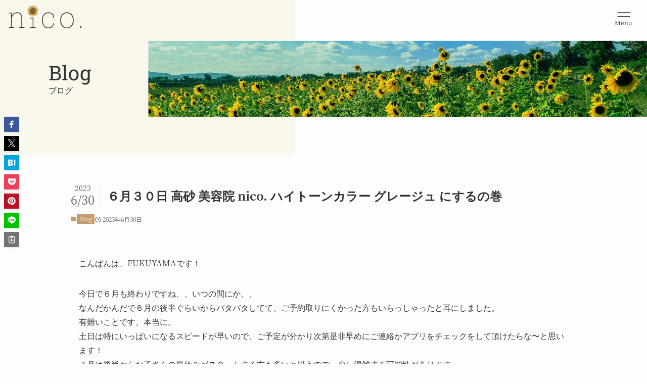

--- FILE ---
content_type: application/javascript
request_url: https://hair-salon-nico.com/wp-content/themes/nico_child/js/animation.js?ver=1.0.1
body_size: 366
content:
jQuery(function ($) {
  // scroll effects
  $.fn.acs = function (options) {

    const elements = this;
    const defaults = {
      screenPos: 1,
      className: 'is-animated'
    };
    const setting = $.extend(defaults, options);


    $(window).on('load scroll', function () {
      add_class_in_scrolling();
    });

    function add_class_in_scrolling() {
      const winScroll = $(window).scrollTop();
      const winHeight = $(window).height();
      const scrollPos = winScroll + (winHeight * setting.screenPos);

      if (elements.offset().top < scrollPos) {
        elements.addClass(setting.className);
      }
    }
  }

  $('.anm, [class*="anm-"], .anm-list > *').each(function () {
    $(this).acs();
  });



  // list animation delay
  $.fn.anmDelay = function (options) {
    const elements = this;
    const defaults = {
      delay: 0.2,
      property: 'animation-delay'
    };
    const setting = $.extend(defaults, options);

    const index = elements.index();
    const time = index * setting.delay;
    elements.css(setting.property, time + 's');
  }

  $('.anm-list > *').each(function () {
    $(this).anmDelay();
  });
});

--- FILE ---
content_type: application/javascript
request_url: https://hair-salon-nico.com/wp-content/themes/nico_child/js/common.js?ver=1.0.1
body_size: 954
content:


jQuery(function ($) { // この中であればWordpressでも「$」が使用可能になる

  //フォーム
  var input = $('div').hasClass('mw_wp_form_input');
  var confirm = $('div').hasClass('mw_wp_form_confirm');
  var complete = $('div').hasClass('mw_wp_form_complete');
  if (input) {
    $('.js-step-input').addClass('is-current');
    $('.js-step-confirm').removeClass('is-current');
    $('.js-step-complete').removeClass('is-current');
  } 
  if (confirm) {
    $('.js-step-input').removeClass('is-current');
    $('.js-step-confirm').addClass('is-current');
    $('.js-step-complete').removeClass('is-current');
  } 
  if (complete) {
    $('.js-step-input').removeClass('is-current');
    $('.js-step-confirm').removeClass('is-current');
    $('.js-step-complete').addClass('is-current');
  } 

  //ページトップ
  var topBtn = $('.js-pagetop');
  topBtn.hide();

  // ボタンの表示設定
  $(window).scroll(function () {
    if ($(this).scrollTop() > 70) {
      // 指定px以上のスクロールでボタンを表示
      topBtn.fadeIn();
    } else {
      // 画面が指定pxより上ならボタンを非表示
      topBtn.fadeOut();
    }
  });

  // ボタンをクリックしたらスクロールして上に戻る
  topBtn.click(function () {
    $('body,html').animate({
      scrollTop: 0
    }, 300, 'swing');
    return false;
  });

  //ドロワーメニュー
  $("#MenuButton").click(function () {
    // $(".l-drawer-menu").toggleClass("is-show");
    // $(".p-drawer-menu").toggleClass("is-show");
    $(".js-drawer-open").toggleClass("open");
    $(".drawer-menu").toggleClass("open");
    $("html").toggleClass("is-fixed");

  });

  //ナビバートグル
	$('.js-hamburger').on('click', function () {
		if($('.js-hamburger').hasClass('is-open')) {
			$(this).removeClass('is-open');
			$('.js-drawer').removeClass('is-open');
		} else {
			$(this).addClass('is-open');
			$('.js-drawer').addClass('is-open');
		}
	});

  // スムーススクロール (絶対パスのリンク先が現在のページであった場合でも作動)

  $(document).on('click', 'a[href*="#"]', function () {
    let time = 400;
    let header = $('header').innerHeight();
    let target = $(this.hash);
    if (!target.length) return;
    let targetY = target.offset().top - header;
    $('html,body').animate({ scrollTop: targetY }, time, 'swing');
    return false;
  });
  
});

